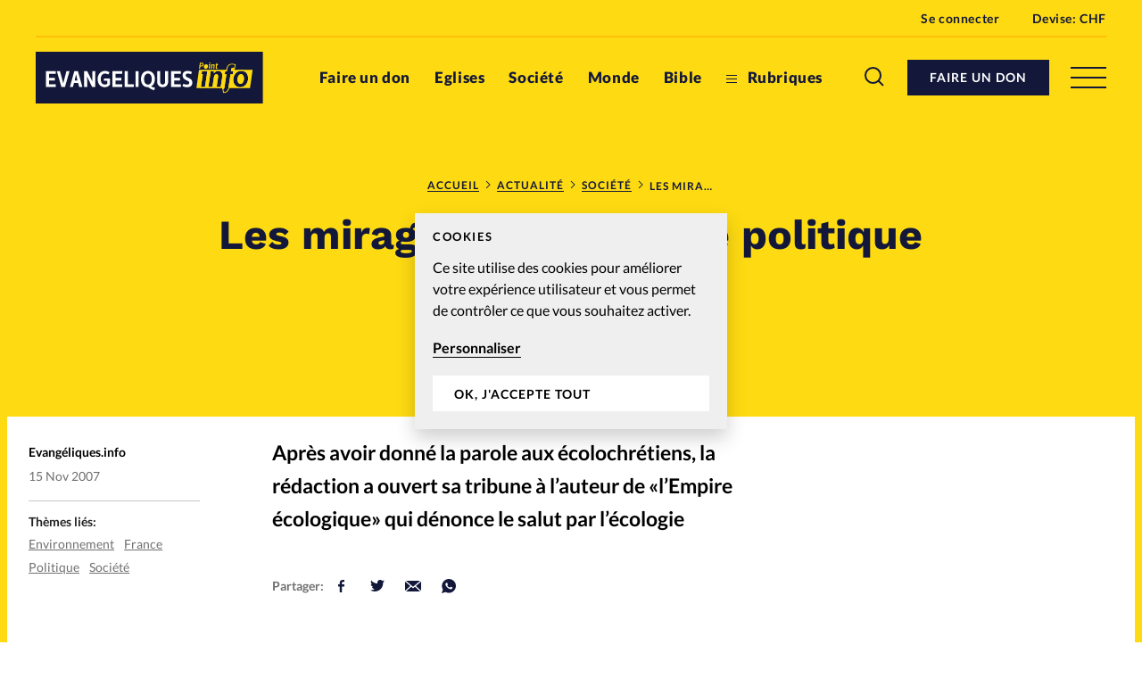

--- FILE ---
content_type: text/html; charset=UTF-8
request_url: https://www.evangeliques.info/2007/11/15/les-mirages-de-lecologie-politique/
body_size: 21444
content:


<!doctype html>
<html class="no-js" lang="fr-FR">
<head>
	<meta charset="" />
	<meta http-equiv="Content-Type" content="text/html; charset=UTF-8" />
	<meta http-equiv="X-UA-Compatible" content="IE=edge">
	<meta name="viewport" content="width=device-width, initial-scale=1">
	<link rel="author" href="/humans.txt" />
	<link rel="pingback" href="" />
	<link rel="profile" href="http://gmpg.org/xfn/11">

	<script type="text/javascript">
		var html = document.getElementsByTagName('html')[0];
		html.className = html.className.replace(/(?:^|\s)no-js(?!\S)/g, 'js');
	</script>

		<meta name='robots' content='index, follow, max-image-preview:large, max-snippet:-1, max-video-preview:-1' />

	<!-- This site is optimized with the Yoast SEO plugin v20.6 - https://yoast.com/wordpress/plugins/seo/ -->
	<title>Les mirages de l’écologie politique - Evangeliques.info</title>
	<meta name="description" content="Après avoir donné la parole aux écolochrétiens, la rédaction a ouvert sa tribune à l’auteur de «l’Empire écologique» qui dénonce le salut par l’écologie" />
	<link rel="canonical" href="https://www.evangeliques.info/2007/11/15/les-mirages-de-lecologie-politique/" />
	<meta property="og:locale" content="fr_FR" />
	<meta property="og:type" content="article" />
	<meta property="og:title" content="Les mirages de l’écologie politique - Evangeliques.info" />
	<meta property="og:description" content="Après avoir donné la parole aux écolochrétiens, la rédaction a ouvert sa tribune à l’auteur de «l’Empire écologique» qui dénonce le salut par l’écologie" />
	<meta property="og:url" content="https://www.evangeliques.info/2007/11/15/les-mirages-de-lecologie-politique/" />
	<meta property="og:site_name" content="Evangeliques.info" />
	<meta property="article:publisher" content="https://www.facebook.com/Evangeliques.info" />
	<meta property="article:published_time" content="2007-11-15T13:52:44+00:00" />
	<meta property="article:modified_time" content="2020-06-15T12:45:50+00:00" />
	<meta name="author" content="Evangéliques.info" />
	<meta name="twitter:card" content="summary_large_image" />
	<meta name="twitter:creator" content="@EvangeliquesI" />
	<meta name="twitter:site" content="@EvangeliquesI" />
	<meta name="twitter:label1" content="Écrit par" />
	<meta name="twitter:data1" content="Evangéliques.info" />
	<meta name="twitter:label2" content="Durée de lecture estimée" />
	<meta name="twitter:data2" content="6 minutes" />
	<script type="application/ld+json" class="yoast-schema-graph">{"@context":"https://schema.org","@graph":[{"@type":"Article","@id":"https://www.evangeliques.info/2007/11/15/les-mirages-de-lecologie-politique/#article","isPartOf":{"@id":"https://www.evangeliques.info/2007/11/15/les-mirages-de-lecologie-politique/"},"author":{"name":"Evangéliques.info","@id":"https://www.evangeliques.info/#/schema/person/982fc32f1924f29d0578f6b37ecd5c35"},"headline":"Les mirages de l’écologie politique","datePublished":"2007-11-15T13:52:44+00:00","dateModified":"2020-06-15T12:45:50+00:00","mainEntityOfPage":{"@id":"https://www.evangeliques.info/2007/11/15/les-mirages-de-lecologie-politique/"},"wordCount":1121,"commentCount":0,"publisher":{"@id":"https://www.evangeliques.info/#organization"},"keywords":["Environnement","France","Politique","Société"],"articleSection":["Société"],"inLanguage":"fr-FR","potentialAction":[{"@type":"CommentAction","name":"Comment","target":["https://www.evangeliques.info/2007/11/15/les-mirages-de-lecologie-politique/#respond"]}]},{"@type":"WebPage","@id":"https://www.evangeliques.info/2007/11/15/les-mirages-de-lecologie-politique/","url":"https://www.evangeliques.info/2007/11/15/les-mirages-de-lecologie-politique/","name":"Les mirages de l’écologie politique - Evangeliques.info","isPartOf":{"@id":"https://www.evangeliques.info/#website"},"datePublished":"2007-11-15T13:52:44+00:00","dateModified":"2020-06-15T12:45:50+00:00","description":"Après avoir donné la parole aux écolochrétiens, la rédaction a ouvert sa tribune à l’auteur de «l’Empire écologique» qui dénonce le salut par l’écologie","breadcrumb":{"@id":"https://www.evangeliques.info/2007/11/15/les-mirages-de-lecologie-politique/#breadcrumb"},"inLanguage":"fr-FR","potentialAction":[{"@type":"ReadAction","target":["https://www.evangeliques.info/2007/11/15/les-mirages-de-lecologie-politique/"]}]},{"@type":"BreadcrumbList","@id":"https://www.evangeliques.info/2007/11/15/les-mirages-de-lecologie-politique/#breadcrumb","itemListElement":[{"@type":"ListItem","position":1,"name":"Accueil","item":"https://www.evangeliques.info/"},{"@type":"ListItem","position":2,"name":"Actualité","item":"https://www.evangeliques.info/actualite/"},{"@type":"ListItem","position":3,"name":"Société","item":"https://www.evangeliques.info/rubrique/societe/"},{"@type":"ListItem","position":4,"name":"Les mirages de l’écologie politique"}]},{"@type":"WebSite","@id":"https://www.evangeliques.info/#website","url":"https://www.evangeliques.info/","name":"Evangeliques.info","description":"L&#039;info en continu : francophone, protestante, factuelle.","publisher":{"@id":"https://www.evangeliques.info/#organization"},"potentialAction":[{"@type":"SearchAction","target":{"@type":"EntryPoint","urlTemplate":"https://www.evangeliques.info/?s={search_term_string}"},"query-input":"required name=search_term_string"}],"inLanguage":"fr-FR"},{"@type":"Organization","@id":"https://www.evangeliques.info/#organization","name":"Evangeliques.info","url":"https://www.evangeliques.info/","logo":{"@type":"ImageObject","inLanguage":"fr-FR","@id":"https://www.evangeliques.info/#/schema/logo/image/","url":"https://www.evangeliques.info/wp-content/uploads/sites/2/2020/06/evi-favicon-192x192-1.png","contentUrl":"https://www.evangeliques.info/wp-content/uploads/sites/2/2020/06/evi-favicon-192x192-1.png","width":192,"height":192,"caption":"Evangeliques.info"},"image":{"@id":"https://www.evangeliques.info/#/schema/logo/image/"},"sameAs":["https://www.facebook.com/Evangeliques.info","https://twitter.com/EvangeliquesI"]},{"@type":"Person","@id":"https://www.evangeliques.info/#/schema/person/982fc32f1924f29d0578f6b37ecd5c35","name":"Evangéliques.info","image":{"@type":"ImageObject","inLanguage":"fr-FR","@id":"https://www.evangeliques.info/#/schema/person/image/","url":"https://secure.gravatar.com/avatar/719a20a66e510fdd902e6ae4a77ef594?s=96&d=mm&r=g","contentUrl":"https://secure.gravatar.com/avatar/719a20a66e510fdd902e6ae4a77ef594?s=96&d=mm&r=g","caption":"Evangéliques.info"},"url":"https://www.evangeliques.info/author/redactionevi/"}]}</script>
	<!-- / Yoast SEO plugin. -->


<link rel='dns-prefetch' href='//p.alliance-presse.com' />
<link rel='dns-prefetch' href='//js.stripe.com' />
<link rel="alternate" type="application/rss+xml" title="Evangeliques.info &raquo; Les mirages de l’écologie politique Flux des commentaires" href="https://www.evangeliques.info/2007/11/15/les-mirages-de-lecologie-politique/feed/" />
<style id='safe-svg-svg-icon-style-inline-css' type='text/css'>
.safe-svg-cover .safe-svg-inside{display:inline-block;max-width:100%}.safe-svg-cover svg{height:100%;max-height:100%;max-width:100%;width:100%}

</style>
<link rel='stylesheet' id='wc-blocks-vendors-style-css' href='https://www.evangeliques.info/wp-content/plugins/woocommerce/packages/woocommerce-blocks/build/wc-blocks-vendors-style.css' type='text/css' media='all' />
<link rel='stylesheet' id='wc-blocks-style-css' href='https://www.evangeliques.info/wp-content/plugins/woocommerce/packages/woocommerce-blocks/build/wc-blocks-style.css' type='text/css' media='all' />
<link rel='stylesheet' id='wc-memberships-blocks-css' href='https://www.evangeliques.info/wp-content/plugins/woocommerce-memberships/assets/css/blocks/wc-memberships-blocks.min.css' type='text/css' media='all' />
<link rel='stylesheet' id='classic-theme-styles-css' href='https://www.evangeliques.info/wp-includes/css/classic-themes.min.css' type='text/css' media='all' />
<style id='global-styles-inline-css' type='text/css'>
body{--wp--preset--color--black: #000000;--wp--preset--color--cyan-bluish-gray: #abb8c3;--wp--preset--color--white: #ffffff;--wp--preset--color--pale-pink: #f78da7;--wp--preset--color--vivid-red: #cf2e2e;--wp--preset--color--luminous-vivid-orange: #ff6900;--wp--preset--color--luminous-vivid-amber: #fcb900;--wp--preset--color--light-green-cyan: #7bdcb5;--wp--preset--color--vivid-green-cyan: #00d084;--wp--preset--color--pale-cyan-blue: #8ed1fc;--wp--preset--color--vivid-cyan-blue: #0693e3;--wp--preset--color--vivid-purple: #9b51e0;--wp--preset--gradient--vivid-cyan-blue-to-vivid-purple: linear-gradient(135deg,rgba(6,147,227,1) 0%,rgb(155,81,224) 100%);--wp--preset--gradient--light-green-cyan-to-vivid-green-cyan: linear-gradient(135deg,rgb(122,220,180) 0%,rgb(0,208,130) 100%);--wp--preset--gradient--luminous-vivid-amber-to-luminous-vivid-orange: linear-gradient(135deg,rgba(252,185,0,1) 0%,rgba(255,105,0,1) 100%);--wp--preset--gradient--luminous-vivid-orange-to-vivid-red: linear-gradient(135deg,rgba(255,105,0,1) 0%,rgb(207,46,46) 100%);--wp--preset--gradient--very-light-gray-to-cyan-bluish-gray: linear-gradient(135deg,rgb(238,238,238) 0%,rgb(169,184,195) 100%);--wp--preset--gradient--cool-to-warm-spectrum: linear-gradient(135deg,rgb(74,234,220) 0%,rgb(151,120,209) 20%,rgb(207,42,186) 40%,rgb(238,44,130) 60%,rgb(251,105,98) 80%,rgb(254,248,76) 100%);--wp--preset--gradient--blush-light-purple: linear-gradient(135deg,rgb(255,206,236) 0%,rgb(152,150,240) 100%);--wp--preset--gradient--blush-bordeaux: linear-gradient(135deg,rgb(254,205,165) 0%,rgb(254,45,45) 50%,rgb(107,0,62) 100%);--wp--preset--gradient--luminous-dusk: linear-gradient(135deg,rgb(255,203,112) 0%,rgb(199,81,192) 50%,rgb(65,88,208) 100%);--wp--preset--gradient--pale-ocean: linear-gradient(135deg,rgb(255,245,203) 0%,rgb(182,227,212) 50%,rgb(51,167,181) 100%);--wp--preset--gradient--electric-grass: linear-gradient(135deg,rgb(202,248,128) 0%,rgb(113,206,126) 100%);--wp--preset--gradient--midnight: linear-gradient(135deg,rgb(2,3,129) 0%,rgb(40,116,252) 100%);--wp--preset--duotone--dark-grayscale: url('#wp-duotone-dark-grayscale');--wp--preset--duotone--grayscale: url('#wp-duotone-grayscale');--wp--preset--duotone--purple-yellow: url('#wp-duotone-purple-yellow');--wp--preset--duotone--blue-red: url('#wp-duotone-blue-red');--wp--preset--duotone--midnight: url('#wp-duotone-midnight');--wp--preset--duotone--magenta-yellow: url('#wp-duotone-magenta-yellow');--wp--preset--duotone--purple-green: url('#wp-duotone-purple-green');--wp--preset--duotone--blue-orange: url('#wp-duotone-blue-orange');--wp--preset--font-size--small: 13px;--wp--preset--font-size--medium: 20px;--wp--preset--font-size--large: 36px;--wp--preset--font-size--x-large: 42px;--wp--preset--spacing--20: 0.44rem;--wp--preset--spacing--30: 0.67rem;--wp--preset--spacing--40: 1rem;--wp--preset--spacing--50: 1.5rem;--wp--preset--spacing--60: 2.25rem;--wp--preset--spacing--70: 3.38rem;--wp--preset--spacing--80: 5.06rem;--wp--preset--shadow--natural: 6px 6px 9px rgba(0, 0, 0, 0.2);--wp--preset--shadow--deep: 12px 12px 50px rgba(0, 0, 0, 0.4);--wp--preset--shadow--sharp: 6px 6px 0px rgba(0, 0, 0, 0.2);--wp--preset--shadow--outlined: 6px 6px 0px -3px rgba(255, 255, 255, 1), 6px 6px rgba(0, 0, 0, 1);--wp--preset--shadow--crisp: 6px 6px 0px rgba(0, 0, 0, 1);}:where(.is-layout-flex){gap: 0.5em;}body .is-layout-flow > .alignleft{float: left;margin-inline-start: 0;margin-inline-end: 2em;}body .is-layout-flow > .alignright{float: right;margin-inline-start: 2em;margin-inline-end: 0;}body .is-layout-flow > .aligncenter{margin-left: auto !important;margin-right: auto !important;}body .is-layout-constrained > .alignleft{float: left;margin-inline-start: 0;margin-inline-end: 2em;}body .is-layout-constrained > .alignright{float: right;margin-inline-start: 2em;margin-inline-end: 0;}body .is-layout-constrained > .aligncenter{margin-left: auto !important;margin-right: auto !important;}body .is-layout-constrained > :where(:not(.alignleft):not(.alignright):not(.alignfull)){max-width: var(--wp--style--global--content-size);margin-left: auto !important;margin-right: auto !important;}body .is-layout-constrained > .alignwide{max-width: var(--wp--style--global--wide-size);}body .is-layout-flex{display: flex;}body .is-layout-flex{flex-wrap: wrap;align-items: center;}body .is-layout-flex > *{margin: 0;}:where(.wp-block-columns.is-layout-flex){gap: 2em;}.has-black-color{color: var(--wp--preset--color--black) !important;}.has-cyan-bluish-gray-color{color: var(--wp--preset--color--cyan-bluish-gray) !important;}.has-white-color{color: var(--wp--preset--color--white) !important;}.has-pale-pink-color{color: var(--wp--preset--color--pale-pink) !important;}.has-vivid-red-color{color: var(--wp--preset--color--vivid-red) !important;}.has-luminous-vivid-orange-color{color: var(--wp--preset--color--luminous-vivid-orange) !important;}.has-luminous-vivid-amber-color{color: var(--wp--preset--color--luminous-vivid-amber) !important;}.has-light-green-cyan-color{color: var(--wp--preset--color--light-green-cyan) !important;}.has-vivid-green-cyan-color{color: var(--wp--preset--color--vivid-green-cyan) !important;}.has-pale-cyan-blue-color{color: var(--wp--preset--color--pale-cyan-blue) !important;}.has-vivid-cyan-blue-color{color: var(--wp--preset--color--vivid-cyan-blue) !important;}.has-vivid-purple-color{color: var(--wp--preset--color--vivid-purple) !important;}.has-black-background-color{background-color: var(--wp--preset--color--black) !important;}.has-cyan-bluish-gray-background-color{background-color: var(--wp--preset--color--cyan-bluish-gray) !important;}.has-white-background-color{background-color: var(--wp--preset--color--white) !important;}.has-pale-pink-background-color{background-color: var(--wp--preset--color--pale-pink) !important;}.has-vivid-red-background-color{background-color: var(--wp--preset--color--vivid-red) !important;}.has-luminous-vivid-orange-background-color{background-color: var(--wp--preset--color--luminous-vivid-orange) !important;}.has-luminous-vivid-amber-background-color{background-color: var(--wp--preset--color--luminous-vivid-amber) !important;}.has-light-green-cyan-background-color{background-color: var(--wp--preset--color--light-green-cyan) !important;}.has-vivid-green-cyan-background-color{background-color: var(--wp--preset--color--vivid-green-cyan) !important;}.has-pale-cyan-blue-background-color{background-color: var(--wp--preset--color--pale-cyan-blue) !important;}.has-vivid-cyan-blue-background-color{background-color: var(--wp--preset--color--vivid-cyan-blue) !important;}.has-vivid-purple-background-color{background-color: var(--wp--preset--color--vivid-purple) !important;}.has-black-border-color{border-color: var(--wp--preset--color--black) !important;}.has-cyan-bluish-gray-border-color{border-color: var(--wp--preset--color--cyan-bluish-gray) !important;}.has-white-border-color{border-color: var(--wp--preset--color--white) !important;}.has-pale-pink-border-color{border-color: var(--wp--preset--color--pale-pink) !important;}.has-vivid-red-border-color{border-color: var(--wp--preset--color--vivid-red) !important;}.has-luminous-vivid-orange-border-color{border-color: var(--wp--preset--color--luminous-vivid-orange) !important;}.has-luminous-vivid-amber-border-color{border-color: var(--wp--preset--color--luminous-vivid-amber) !important;}.has-light-green-cyan-border-color{border-color: var(--wp--preset--color--light-green-cyan) !important;}.has-vivid-green-cyan-border-color{border-color: var(--wp--preset--color--vivid-green-cyan) !important;}.has-pale-cyan-blue-border-color{border-color: var(--wp--preset--color--pale-cyan-blue) !important;}.has-vivid-cyan-blue-border-color{border-color: var(--wp--preset--color--vivid-cyan-blue) !important;}.has-vivid-purple-border-color{border-color: var(--wp--preset--color--vivid-purple) !important;}.has-vivid-cyan-blue-to-vivid-purple-gradient-background{background: var(--wp--preset--gradient--vivid-cyan-blue-to-vivid-purple) !important;}.has-light-green-cyan-to-vivid-green-cyan-gradient-background{background: var(--wp--preset--gradient--light-green-cyan-to-vivid-green-cyan) !important;}.has-luminous-vivid-amber-to-luminous-vivid-orange-gradient-background{background: var(--wp--preset--gradient--luminous-vivid-amber-to-luminous-vivid-orange) !important;}.has-luminous-vivid-orange-to-vivid-red-gradient-background{background: var(--wp--preset--gradient--luminous-vivid-orange-to-vivid-red) !important;}.has-very-light-gray-to-cyan-bluish-gray-gradient-background{background: var(--wp--preset--gradient--very-light-gray-to-cyan-bluish-gray) !important;}.has-cool-to-warm-spectrum-gradient-background{background: var(--wp--preset--gradient--cool-to-warm-spectrum) !important;}.has-blush-light-purple-gradient-background{background: var(--wp--preset--gradient--blush-light-purple) !important;}.has-blush-bordeaux-gradient-background{background: var(--wp--preset--gradient--blush-bordeaux) !important;}.has-luminous-dusk-gradient-background{background: var(--wp--preset--gradient--luminous-dusk) !important;}.has-pale-ocean-gradient-background{background: var(--wp--preset--gradient--pale-ocean) !important;}.has-electric-grass-gradient-background{background: var(--wp--preset--gradient--electric-grass) !important;}.has-midnight-gradient-background{background: var(--wp--preset--gradient--midnight) !important;}.has-small-font-size{font-size: var(--wp--preset--font-size--small) !important;}.has-medium-font-size{font-size: var(--wp--preset--font-size--medium) !important;}.has-large-font-size{font-size: var(--wp--preset--font-size--large) !important;}.has-x-large-font-size{font-size: var(--wp--preset--font-size--x-large) !important;}
.wp-block-navigation a:where(:not(.wp-element-button)){color: inherit;}
:where(.wp-block-columns.is-layout-flex){gap: 2em;}
.wp-block-pullquote{font-size: 1.5em;line-height: 1.6;}
</style>
<style id='woocommerce-inline-inline-css' type='text/css'>
.woocommerce form .form-row .required { visibility: visible; }
</style>
<link rel='stylesheet' id='ppress-frontend-css' href='https://www.evangeliques.info/wp-content/plugins/wp-user-avatar/assets/css/frontend.min.css' type='text/css' media='all' />
<link rel='stylesheet' id='ppress-flatpickr-css' href='https://www.evangeliques.info/wp-content/plugins/wp-user-avatar/assets/flatpickr/flatpickr.min.css' type='text/css' media='all' />
<link rel='stylesheet' id='ppress-select2-css' href='https://www.evangeliques.info/wp-content/plugins/wp-user-avatar/assets/select2/select2.min.css' type='text/css' media='all' />
<link rel='stylesheet' id='give-styles-css' href='https://www.evangeliques.info/wp-content/plugins/give/assets/dist/css/give.css' type='text/css' media='all' />
<link rel='stylesheet' id='give-donation-summary-style-frontend-css' href='https://www.evangeliques.info/wp-content/plugins/give/assets/dist/css/give-donation-summary.css' type='text/css' media='all' />
<link rel='stylesheet' id='give_ffm_frontend_styles-css' href='https://www.evangeliques.info/wp-content/plugins/give-form-field-manager/assets/dist/css/give-ffm-frontend.css' type='text/css' media='all' />
<link rel='stylesheet' id='give_ffm_datepicker_styles-css' href='https://www.evangeliques.info/wp-content/plugins/give-form-field-manager/assets/dist/css/give-ffm-datepicker.css' type='text/css' media='all' />
<link rel='stylesheet' id='give_recurring_css-css' href='https://www.evangeliques.info/wp-content/plugins/give-recurring/assets/css/give-recurring.min.css' type='text/css' media='all' />
<link rel='stylesheet' id='currency-switcher-css' href='https://www.evangeliques.info/wp-content/plugins/woocommerce-multicurrency/src/WOOMC/Currency/Switcher/currency-switcher.css' type='text/css' media='all' />
<link rel='stylesheet' id='supt-styles-css' href='https://www.evangeliques.info/wp-content/themes/alliance-presse/static/bundle.661f3f4d.css' type='text/css' media='all' />
<link rel='preload' as='font' id='supt-preload-font-lato-regular-css' href='https://www.evangeliques.info/wp-content/themes/alliance-presse/static/fonts/lato/lato-regular.woff2' type='font/woff2' media='all' />
<link rel='preload' as='font' id='supt-preload-font-lato-bold-css' href='https://www.evangeliques.info/wp-content/themes/alliance-presse/static/fonts/lato/lato-bold.woff2' type='font/woff2' media='all' />
<link rel='preload' as='font' id='supt-preload-font-lato-black-css' href='https://www.evangeliques.info/wp-content/themes/alliance-presse/static/fonts/lato/lato-black.woff2' type='font/woff2' media='all' />
<link rel='preload' as='font' id='supt-preload-font-worksans-bold-css' href='https://www.evangeliques.info/wp-content/themes/alliance-presse/static/fonts/worksans/worksans-bold.woff2' type='font/woff2' media='all' />
<script type='text/javascript' src='//p.alliance-presse.com/ads/www/delivery/asyncjs.php' id='ad-delivery-script-js'></script>
<script type='text/javascript' src='https://www.evangeliques.info/wp-includes/js/jquery/jquery.min.js' id='jquery-core-js'></script>
<script type='text/javascript' src='https://www.evangeliques.info/wp-includes/js/jquery/jquery-migrate.min.js' id='jquery-migrate-js'></script>
<script type='text/javascript' src='https://www.evangeliques.info/wp-includes/js/jquery/ui/core.min.js' id='jquery-ui-core-js'></script>
<script type='text/javascript' src='https://www.evangeliques.info/wp-includes/js/jquery/ui/datepicker.min.js' id='jquery-ui-datepicker-js'></script>
<script type='text/javascript' id='jquery-ui-datepicker-js-after'>
jQuery(function(jQuery){jQuery.datepicker.setDefaults({"closeText":"Fermer","currentText":"Aujourd\u2019hui","monthNames":["janvier","f\u00e9vrier","mars","avril","mai","juin","juillet","ao\u00fbt","septembre","octobre","novembre","d\u00e9cembre"],"monthNamesShort":["Jan","F\u00e9v","Mar","Avr","Mai","Juin","Juil","Ao\u00fbt","Sep","Oct","Nov","D\u00e9c"],"nextText":"Suivant","prevText":"Pr\u00e9c\u00e9dent","dayNames":["dimanche","lundi","mardi","mercredi","jeudi","vendredi","samedi"],"dayNamesShort":["dim","lun","mar","mer","jeu","ven","sam"],"dayNamesMin":["D","L","M","M","J","V","S"],"dateFormat":"d M yy","firstDay":1,"isRTL":false});});
</script>
<script type='text/javascript' src='https://www.evangeliques.info/wp-includes/js/jquery/ui/mouse.min.js' id='jquery-ui-mouse-js'></script>
<script type='text/javascript' src='https://www.evangeliques.info/wp-includes/js/jquery/ui/slider.min.js' id='jquery-ui-slider-js'></script>
<script type='text/javascript' src='https://www.evangeliques.info/wp-includes/js/clipboard.min.js' id='clipboard-js'></script>
<script type='text/javascript' src='https://www.evangeliques.info/wp-includes/js/plupload/moxie.min.js' id='moxiejs-js'></script>
<script type='text/javascript' src='https://www.evangeliques.info/wp-includes/js/plupload/plupload.min.js' id='plupload-js'></script>
<script type='text/javascript' src='https://www.evangeliques.info/wp-includes/js/underscore.min.js' id='underscore-js'></script>
<script type='text/javascript' src='https://www.evangeliques.info/wp-includes/js/dist/vendor/wp-polyfill-inert.min.js' id='wp-polyfill-inert-js'></script>
<script type='text/javascript' src='https://www.evangeliques.info/wp-includes/js/dist/vendor/regenerator-runtime.min.js' id='regenerator-runtime-js'></script>
<script type='text/javascript' src='https://www.evangeliques.info/wp-includes/js/dist/vendor/wp-polyfill.min.js' id='wp-polyfill-js'></script>
<script type='text/javascript' src='https://www.evangeliques.info/wp-includes/js/dist/dom-ready.min.js' id='wp-dom-ready-js'></script>
<script type='text/javascript' src='https://www.evangeliques.info/wp-includes/js/dist/hooks.min.js' id='wp-hooks-js'></script>
<script type='text/javascript' src='https://www.evangeliques.info/wp-includes/js/dist/i18n.min.js' id='wp-i18n-js'></script>
<script type='text/javascript' id='wp-i18n-js-after'>
wp.i18n.setLocaleData( { 'text direction\u0004ltr': [ 'ltr' ] } );
</script>
<script type='text/javascript' id='wp-a11y-js-translations'>
( function( domain, translations ) {
	var localeData = translations.locale_data[ domain ] || translations.locale_data.messages;
	localeData[""].domain = domain;
	wp.i18n.setLocaleData( localeData, domain );
} )( "default", {"translation-revision-date":"2025-10-01 05:33:45+0000","generator":"GlotPress\/4.0.1","domain":"messages","locale_data":{"messages":{"":{"domain":"messages","plural-forms":"nplurals=2; plural=n > 1;","lang":"fr"},"Notifications":["Notifications"]}},"comment":{"reference":"wp-includes\/js\/dist\/a11y.js"}} );
</script>
<script type='text/javascript' src='https://www.evangeliques.info/wp-includes/js/dist/a11y.min.js' id='wp-a11y-js'></script>
<script type='text/javascript' id='plupload-handlers-js-extra'>
/* <![CDATA[ */
var pluploadL10n = {"queue_limit_exceeded":"Vous avez tent\u00e9 de t\u00e9l\u00e9verser trop de fichiers \u00e0 la fois.","file_exceeds_size_limit":"%s d\u00e9passe la limite de t\u00e9l\u00e9versement de ce site.","zero_byte_file":"Le fichier est vide. Veuillez en essayer un autre.","invalid_filetype":"D\u00e9sol\u00e9, vous n\u2019avez pas l\u2019autorisation de t\u00e9l\u00e9verser ce type de fichier.","not_an_image":"Ce fichier n\u2019est pas une image. Veuillez en t\u00e9l\u00e9verser un autre.","image_memory_exceeded":"M\u00e9moire d\u00e9pass\u00e9e. Veuillez r\u00e9essayer avec un fichier plus petit.","image_dimensions_exceeded":"Ce fichier est plus grand que la taille maximale. Veuillez en t\u00e9l\u00e9verser un autre.","default_error":"Une erreur est survenue lors du t\u00e9l\u00e9versement. Veuillez r\u00e9essayer plus tard.","missing_upload_url":"Il y a une erreur de configuration. Veuillez contacter l\u2019administrateur ou l\u2019administratrice de votre serveur.","upload_limit_exceeded":"Vous ne pouvez t\u00e9l\u00e9verser qu\u2019un fichier.","http_error":"Le serveur a renvoy\u00e9 une r\u00e9ponse inattendue. Cependant, le fichier a peut-\u00eatre \u00e9t\u00e9 bien t\u00e9l\u00e9vers\u00e9. Veuillez v\u00e9rifier dans la m\u00e9diath\u00e8que ou actualiser la page.","http_error_image":"Le serveur ne peut pas traiter l\u2019image. Cela peut se produire si le serveur est occup\u00e9 ou ne dispose pas de suffisamment de ressources pour terminer la t\u00e2che. T\u00e9l\u00e9verser une image plus petite peut aider. La taille maximale sugg\u00e9r\u00e9e est de 2560 pixels.","upload_failed":"Le t\u00e9l\u00e9versement a \u00e9chou\u00e9.","big_upload_failed":"Veuillez essayer de t\u00e9l\u00e9verser ce fichier \u00e0 l\u2019aide de l\u2019%1$soutil de t\u00e9l\u00e9versement%2$s.","big_upload_queued":"%s d\u00e9passe la limite de t\u00e9l\u00e9versement pour l\u2019outil de t\u00e9l\u00e9versement multiple utilis\u00e9 avec votre navigateur.","io_error":"Erreur I\/O (entr\u00e9es-sorties).","security_error":"Erreur de s\u00e9curit\u00e9.","file_cancelled":"Fichier annul\u00e9.","upload_stopped":"T\u00e9l\u00e9versement stopp\u00e9.","dismiss":"Ignorer","crunching":"En cours de traitement\u2026","deleted":"d\u00e9plac\u00e9 dans la corbeille.","error_uploading":"\u00ab\u00a0%s\u00a0\u00bb n\u2019a pas pu \u00eatre t\u00e9l\u00e9vers\u00e9.","unsupported_image":"Cette image ne peut pas \u00eatre affich\u00e9e dans un navigateur. Pour un meilleur r\u00e9sultat, convertissez-la en JPEG avant de la t\u00e9l\u00e9verser.","noneditable_image":"Cette image ne peut pas \u00eatre trait\u00e9e par le serveur web. Convertissez-la en JPEG ou PNG avant de la t\u00e9l\u00e9verser.","file_url_copied":"L\u2019URL du fichier a \u00e9t\u00e9 copi\u00e9e dans votre presse-papier"};
/* ]]> */
</script>
<script type='text/javascript' src='https://www.evangeliques.info/wp-includes/js/plupload/handlers.min.js' id='plupload-handlers-js'></script>
<script type='text/javascript' id='give_ffm_frontend-js-extra'>
/* <![CDATA[ */
var give_ffm_frontend = {"ajaxurl":"https:\/\/www.evangeliques.info\/wp-admin\/admin-ajax.php","error_message":"Please complete all required fields","submit_button_text":"Donate Now","nonce":"1c7f9baf01","confirmMsg":"Are you sure?","i18n":{"timepicker":{"choose_time":"Choose Time","time":"Time","hour":"Hour","minute":"Minute","second":"Second","done":"Done","now":"Now"},"repeater":{"max_rows":"You have added the maximum number of fields allowed."}},"plupload":{"url":"https:\/\/www.evangeliques.info\/wp-admin\/admin-ajax.php?nonce=046415d7be","flash_swf_url":"https:\/\/www.evangeliques.info\/wp-includes\/js\/plupload\/plupload.flash.swf","filters":[{"title":"Allowed Files","extensions":"*"}],"multipart":true,"urlstream_upload":true}};
/* ]]> */
</script>
<script type='text/javascript' src='https://www.evangeliques.info/wp-content/plugins/give-form-field-manager/assets/dist/js/give-ffm-frontend.js' id='give_ffm_frontend-js'></script>
<script type='text/javascript' id='swp-js-js-extra'>
/* <![CDATA[ */
var swp_data = {"replacements":{"woocommerce-subscriptions|You have no active subscriptions.||":"Vous n'avez pas d'abonnement en cours.","woocommerce-subscriptions|Browse products||":"Afficher les produits","supt|Alliance Presse - Connexion|Register form|":"Connexion \u00e0 votre compte Alliance Presse sur Evang\u00e9liques.info","supt|Pour vous connecter \u00e0 votre compte Alliance Presse, saisissez votre e-mail et votre mot de passe. Un seul compte vous permet d\u2019acc\u00e8der \u00e0 tous nos sites.|Register form|":"Votre compte client vous permet d'acc\u00e9der \u00e0\u00a0tous <a href=\"https:\/\/www.alliance-presse.info\/ target=_blank \">nos sites Alliance Presse<\/a>. Si vous avez d\u00e9j\u00e0\u00a0un compte\u00a0Alliance Presse, saisissez votre e-mail et votre mot de passe.","woocommerce|Thanks for creating an account on %1$s. Your username is %2$s. You can access your account area to view orders, change your password, and more at: %3$s||":"Merci d\u2019avoir cr\u00e9\u00e9 un compte sur %1$s. Votre identifiant est %2$s. Vous pouvez acc\u00e9der \u00e0 l\u2019espace membre de votre compte pour visualiser vos commandes, changer votre mot de passe ou vos coordonn\u00e9es : %3$s","woocommerce|As a reminder, here are your order details:||":"Pour rappel, voici les d\u00e9tails de votre achat :","woocommerce|Your order on %s has been refunded. There are more details below for your reference:||":"Votre commande sur %s a \u00e9t\u00e9 rembours\u00e9e. Vous trouverez le d\u00e9tail ci-dessous :","woocommerce|Thanks for your order. It\u2019s on-hold until we confirm that payment has been received. In the meantime, here\u2019s a reminder of what you ordered:||":"Merci pour votre commande. Elle est en attente jusqu'\u00e0 ce que nous confirmions que le paiement ait bien \u00e9t\u00e9 re\u00e7u. Voici le r\u00e9sum\u00e9 de votre achat :","supt|Alliance Presse - S\u2019enregistrer|Register form|":"Cr\u00e9er un compte Alliance Presse sur Evang\u00e9liques.info","supt|Pour vous enregistrer \u00e0 Alliance Presse, saisissez vos coordonn\u00e9es. Un seul compte vous permet d\u2019acc\u00e9der \u00e0 tous nos sites.|Register form|":"En cr\u00e9ant un compte client vous pourrez acc\u00e9der \u00e0 tous <a href=\"https:\/\/www.alliance-presse.info\/ target=_blank \">nos sites Alliance Presse<\/a>. Si vous avez d\u00e9j\u00e0 un compte Alliance Presse, <a href=\"\/mon-compte\">connectez-vous<\/a>.","woocommerce|Country \/ Region||":"Pays \/ R\u00e9gion","woocommerce|Your personal data will be used to process your order, support your experience throughout this website, and for other purposes described in our %s.||":"Vos donn\u00e9es personnelles seront utilis\u00e9es pour traiter votre commande, soutenir votre exp\u00e9rience sur ce site et \u00e0 d'autres fins d\u00e9crites dans %s.","woocommerce|includes||":"comprend","woocommerce|Sous-total:||":"Sous-total :\n","woocommerce|Thank you. Your order has been received.||":"Merci pour votre commande !"},"lang":"fr_FR","discovery":"","available":[],"discovery_endpoint":"","discovery_nonce":"","domains":["woocommerce-subscriptions","supt","woocommerce"]};
/* ]]> */
</script>
<script type='text/javascript' src='https://www.evangeliques.info/wp-content/plugins/say-what-pro/assets/build/frontend.js' id='swp-js-js'></script>
<script type='text/javascript' src='https://www.evangeliques.info/wp-content/plugins/wp-user-avatar/assets/flatpickr/flatpickr.min.js' id='ppress-flatpickr-js'></script>
<script type='text/javascript' src='https://www.evangeliques.info/wp-content/plugins/wp-user-avatar/assets/select2/select2.min.js' id='ppress-select2-js'></script>
<script type='text/javascript' id='give-stripe-js-js-extra'>
/* <![CDATA[ */
var give_stripe_vars = {"zero_based_currency":"","zero_based_currencies_list":["JPY","KRW","CLP","ISK","BIF","DJF","GNF","KHR","KPW","LAK","LKR","MGA","MZN","VUV"],"sitename":"","checkoutBtnTitle":"Donner","publishable_key":"pk_live_51GMajwK2XsQaXHzow2PCV76apdRNwmdZ2peiV1lFeBWNnZcWBbKjQlCJm7kYmGB1tFG6YWS1jLNBGbpFQ0RsKSQJ00UORNa9LJ","checkout_image":"","checkout_address":"","checkout_processing_text":"Don en cours de traitement...","give_version":"2.26.0","cc_fields_format":"multi","card_number_placeholder_text":"Num\u00e9ro de la carte","card_cvc_placeholder_text":"CVC","donate_button_text":"Donnez maintenant","element_font_styles":{"cssSrc":false},"element_base_styles":{"color":"#32325D","fontWeight":500,"fontSize":"16px","fontSmoothing":"antialiased","::placeholder":{"color":"#222222"},":-webkit-autofill":{"color":"#e39f48"}},"element_complete_styles":{},"element_empty_styles":{},"element_invalid_styles":{},"float_labels":"","base_country":"CH","preferred_locale":"fr","stripe_card_update":"","stripe_becs_update":""};
/* ]]> */
</script>
<script type='text/javascript' src='https://js.stripe.com/v3/' id='give-stripe-js-js'></script>
<script type='text/javascript' src='https://www.evangeliques.info/wp-content/plugins/give/assets/dist/js/give-stripe.js' id='give-stripe-onpage-js-js'></script>
<script type='text/javascript' src='https://www.evangeliques.info/wp-content/plugins/give/assets/dist/js/give-stripe-sepa.js' id='give-stripe-sepa-js'></script>
<script type='text/javascript' id='give-js-extra'>
/* <![CDATA[ */
var give_global_vars = {"ajaxurl":"https:\/\/www.evangeliques.info\/wp-admin\/admin-ajax.php","checkout_nonce":"ec3f68adef","currency":"CHF","currency_sign":" CHF","currency_pos":"after","thousands_separator":" ","decimal_separator":".","no_gateway":"Veuillez s\u00e9lectionner votre mode de paiement.","bad_minimum":"Le montant du don minimum pour ce formulaire est de","bad_maximum":"Le montant maximum du don personnalis\u00e9 pour ce formulaire est","general_loading":"Chargement\u2026","purchase_loading":"Veuillez patienter\u2026","textForOverlayScreen":"<h3>En cours...<\/h3><p>This will only take a second!<\/p>","number_decimals":"2","is_test_mode":"","give_version":"2.26.0","magnific_options":{"main_class":"give-modal","close_on_bg_click":false},"form_translation":{"payment-mode":"Veuillez s\u00e9lectionner un moyen de paiement.","give_first":"Veuillez saisir votre pr\u00e9nom.","give_last":"Veuillez saisir votre nom.","give_email":"Veuillez saisir une adresse de messagerie valide.","give_user_login":"Identifiant ou adresse de messagerie non valide.","give_user_pass":"Saisir un mot de passe.","give_user_pass_confirm":"Confirmer le mot de passe.","give_agree_to_terms":"Vous devez \u00eatre d\u2019accord avec les termes et conditions."},"confirm_email_sent_message":"Veuillez v\u00e9rifier votre e-mail et cliquer sur le lien pour acc\u00e9der \u00e0 votre historique complet de dons.","ajax_vars":{"ajaxurl":"https:\/\/www.evangeliques.info\/wp-admin\/admin-ajax.php","ajaxNonce":"f8bb4676a9","loading":"En cours de chargement","select_option":"Veuillez s\u00e9lectionner une option","default_gateway":"stripe","permalinks":"1","number_decimals":2},"cookie_hash":"35e34a0806187e2f0206d0e2eec48f9b","session_nonce_cookie_name":"wp-give_session_reset_nonce_35e34a0806187e2f0206d0e2eec48f9b","session_cookie_name":"wp-give_session_35e34a0806187e2f0206d0e2eec48f9b","delete_session_nonce_cookie":"0"};
var giveApiSettings = {"root":"https:\/\/www.evangeliques.info\/wp-json\/give-api\/v2\/","rest_base":"give-api\/v2"};
/* ]]> */
</script>
<script type='text/javascript' id='give-js-translations'>
( function( domain, translations ) {
	var localeData = translations.locale_data[ domain ] || translations.locale_data.messages;
	localeData[""].domain = domain;
	wp.i18n.setLocaleData( localeData, domain );
} )( "give", {"translation-revision-date":"2023-04-06 21:03:13+0000","generator":"GlotPress\/4.0.0-alpha.4","domain":"messages","locale_data":{"messages":{"":{"domain":"messages","plural-forms":"nplurals=2; plural=n > 1;","lang":"fr"},"Dismiss this notice.":["Supprimer ce message."]}},"comment":{"reference":"assets\/dist\/js\/give.js"}} );
</script>
<script type='text/javascript' src='https://www.evangeliques.info/wp-content/plugins/give/assets/dist/js/give.js' id='give-js'></script>
<script type='text/javascript' id='give_recurring_script-js-extra'>
/* <![CDATA[ */
var Give_Recurring_Vars = {"email_access":"1","pretty_intervals":{"1":"Tous les","2":"Tous les deux","3":"Tous les trois","4":"Tous les quatre","5":"Tous les cinq","6":"Tous les six"},"pretty_periods":{"day":"Quotidien","week":"Hebdomadaire","month":"Mensuel","quarter":"Trimestriel","half-year":"Semi-Annually","year":"Annuel"},"messages":{"daily_forbidden":"The selected payment method does not support daily recurring giving. Please select another payment method or supported giving frequency.","confirm_cancel":"\u00cates-vous s\u00fbr de vouloir arr\u00eater ce don r\u00e9gulier ?"},"multi_level_message_pre_text":"Vous avez choisi de donner"};
/* ]]> */
</script>
<script type='text/javascript' src='https://www.evangeliques.info/wp-content/plugins/give-recurring/assets/js/give-recurring.min.js' id='give_recurring_script-js'></script>
<link rel="https://api.w.org/" href="https://www.evangeliques.info/wp-json/" /><link rel="alternate" type="application/json" href="https://www.evangeliques.info/wp-json/wp/v2/posts/1523" /><link rel="EditURI" type="application/rsd+xml" title="RSD" href="https://www.evangeliques.info/xmlrpc.php?rsd" />
<link rel="wlwmanifest" type="application/wlwmanifest+xml" href="https://www.evangeliques.info/wp-includes/wlwmanifest.xml" />
<meta name="generator" content="WordPress 6.2.8" />
<meta name="generator" content="WooCommerce 7.6.0" />
<link rel='shortlink' href='https://www.evangeliques.info/?p=1523' />
<meta name="generator" content="Give v2.26.0" />
	<noscript><style>.woocommerce-product-gallery{ opacity: 1 !important; }</style></noscript>
	<link rel="icon" href="https://www.evangeliques.info/wp-content/uploads/sites/2/2020/06/evi-favicon-192x192-1-100x100.png" sizes="32x32" />
<link rel="icon" href="https://www.evangeliques.info/wp-content/uploads/sites/2/2020/06/evi-favicon-192x192-1.png" sizes="192x192" />
<link rel="apple-touch-icon" href="https://www.evangeliques.info/wp-content/uploads/sites/2/2020/06/evi-favicon-192x192-1.png" />
<meta name="msapplication-TileImage" content="https://www.evangeliques.info/wp-content/uploads/sites/2/2020/06/evi-favicon-192x192-1.png" />

</head>

<body class="give-recurring woocommerce-no-js woocommerce-multicurrency-CHF has-terciary-menu has-currency-selector page page-single page-single-post theme-evi">
	<a class="page__skip-link screen-reader-text" href="#content">Skip to content</a>

		<div class="site-navigation site-navigation--second-level"  data-site-navigation>
	<div class="site-navigation__nav-bar">
				<div class="site-navigation__brand">
			<a href="https://www.evangeliques.info/">
				<img  src="https://www.evangeliques.info/wp-content/uploads/sites/2/2020/05/evang-info-bg.svg" alt="Logo Evangéliques.info">
			</a>
		</div>

						<nav class="site-navigation__nav" role="navigation">
			<div>
					<a
						href="https://www.alliance-presse.info/donations/soutenez-evangeliques-info/"
						class=" menu-item menu-item-type-custom menu-item-object-custom menu-item-184817"
						 target="_blank"												rel="noreferrer noopener"
											>
						Faire un don
					</a>
				</div><div>
					<a
						href="https://www.evangeliques.info/rubrique/eglises/"
						class=" menu-item menu-item-type-taxonomy menu-item-object-category menu-item-100383"
																	>
						Eglises
					</a>
				</div><div>
					<a
						href="https://www.evangeliques.info/rubrique/societe/"
						class=" menu-item menu-item-type-taxonomy menu-item-object-category current-post-ancestor current-menu-parent current-post-parent menu-item-100384"
																	>
						Société
					</a>
				</div><div>
					<a
						href="https://www.evangeliques.info/rubrique/monde/"
						class=" menu-item menu-item-type-taxonomy menu-item-object-category menu-item-100385"
																	>
						Monde
					</a>
				</div><div>
					<a
						href="https://www.evangeliques.info/rubrique/bible/"
						class=" menu-item menu-item-type-taxonomy menu-item-object-category menu-item-100386"
																	>
						Bible
					</a>
				</div><div>
					<a
						href="https://www.evangeliques.info/actualite/"
						class=" menu-item menu-item-type-custom menu-item-object-custom menu-item-151539"
																	>
						Toute l'actualité
					</a>
				</div><div>
					<a href="#" data-site-navigation-toggle>
						<svg xmlns="http://www.w3.org/2000/svg" viewBox="0 0 12 9">
							<path fill-rule="evenodd" d="M12 8v1H0V8h12zm0-4v1H0V4h12zm0-4v1H0V0h12z"/>
						</svg>
						Rubriques
					</a>
				</div>		</nav>
		
						<button class="site-navigation__toggle" data-site-navigation-toggle aria-label="Menu" aria-expanded="false" aria-controls="menu">
			<div class="site-navigation__toggle-icon" aria-hidden="true">
				<div class="site-navigation__toggle-bar"></div>
			</div>
		</button>
		
						<div class="site-navigation__tertiary-wrapper">
												<a href="https://www.evangeliques.info/mon-compte/" >Se connecter</a>
																<button data-currency-selector="toggle" data-a11y-dialog-show="modal-currency_edition">Devise:&nbsp;<span>CHF</span></button>
									</div>
		
		<nav class="site-navigation__actions">
			<a href="https://www.evangeliques.info/recherche/" aria-label="Recherche">
				<svg role="img">
					
					<use href="#magnifier" />
				</svg>
			</a>

						


<div class="wp-block-button " >
	<a
		class="wp-block-button__link "
		
		href="https://www.alliance-presse.info/donations/soutenez-evangeliques-info/"			>
		Faire un don
			</a>
</div>
					</nav>
	</div>
	<div id="menu" class="site-navigation__menu">

						<div class="site-navigation__secondary-wrapper">
							<div class="site-navigation__secondary-wrapper-title">
					<span>Rubriques</span>
				</div>
						<nav role="navigation">
								<div>
					<a
						tabindex="-1"
						href="https://www.evangeliques.info/actualite/"
						class=" menu-item menu-item-type-post_type menu-item-object-page current_page_parent menu-item-119992"
																	>
						Toute l'actualité
					</a>
				</div>
								<div>
					<a
						tabindex="-1"
						href="https://www.evangeliques.info/rubrique/bible/"
						class="menu-item menu-item-type-custom "
																	>
						Bible
					</a>
				</div>
								<div>
					<a
						tabindex="-1"
						href="https://www.evangeliques.info/rubrique/culture/"
						class="menu-item menu-item-type-custom "
																	>
						Culture
					</a>
				</div>
								<div>
					<a
						tabindex="-1"
						href="https://www.evangeliques.info/rubrique/economie/"
						class="menu-item menu-item-type-custom "
																	>
						Economie
					</a>
				</div>
								<div>
					<a
						tabindex="-1"
						href="https://www.evangeliques.info/rubrique/eglises/"
						class="menu-item menu-item-type-custom "
																	>
						Eglises
					</a>
				</div>
								<div>
					<a
						tabindex="-1"
						href="https://www.evangeliques.info/rubrique/histoire/"
						class="menu-item menu-item-type-custom "
																	>
						Histoire
					</a>
				</div>
								<div>
					<a
						tabindex="-1"
						href="https://www.evangeliques.info/rubrique/laicite/"
						class="menu-item menu-item-type-custom "
																	>
						Laicité
					</a>
				</div>
								<div>
					<a
						tabindex="-1"
						href="https://www.evangeliques.info/rubrique/liberte-religieuse/"
						class="menu-item menu-item-type-custom "
																	>
						Liberté religieuse
					</a>
				</div>
								<div>
					<a
						tabindex="-1"
						href="https://www.evangeliques.info/rubrique/mission/"
						class="menu-item menu-item-type-custom "
																	>
						Mission
					</a>
				</div>
								<div>
					<a
						tabindex="-1"
						href="https://www.evangeliques.info/rubrique/monde/"
						class="menu-item menu-item-type-custom "
																	>
						Monde
					</a>
				</div>
								<div>
					<a
						tabindex="-1"
						href="https://www.evangeliques.info/rubrique/people/"
						class="menu-item menu-item-type-custom "
																	>
						People
					</a>
				</div>
								<div>
					<a
						tabindex="-1"
						href="https://www.evangeliques.info/rubrique/politique/"
						class="menu-item menu-item-type-custom "
																	>
						Politique
					</a>
				</div>
								<div>
					<a
						tabindex="-1"
						href="https://www.evangeliques.info/rubrique/religions/"
						class="menu-item menu-item-type-custom "
																	>
						Religions
					</a>
				</div>
								<div>
					<a
						tabindex="-1"
						href="https://www.evangeliques.info/rubrique/societe/"
						class="menu-item menu-item-type-custom "
																	>
						Société
					</a>
				</div>
							</nav>
		</div>
		
				<div class="site-navigation__primary-wrapper">
			<nav role="navigation">
													<div>
						<a
						 	tabindex="-1"
							href="https://www.evangeliques.info/?page_id=100160"
							class=" menu-item menu-item-type-post_type menu-item-object-page menu-item-120008"
																				>
							Accueil
						</a>
					</div>
									<div>
						<a
						 	tabindex="-1"
							href="https://www.alliance-presse.info/donations/soutenez-evangeliques-info/"
							class=" menu-item menu-item-type-custom menu-item-object-custom menu-item-184816"
							 target="_blank"														rel="noreferrer noopener"
													>
							Faire un don
						</a>
					</div>
									<div>
						<a
						 	tabindex="-1"
							href="https://www.evangeliques.info/le-site-evangeliques-info/"
							class=" menu-item menu-item-type-post_type menu-item-object-page menu-item-120009"
																				>
							À propos
						</a>
					</div>
									<div>
						<a
						 	tabindex="-1"
							href="https://www.evangeliques.info/presentation-de-la-redaction/"
							class=" menu-item menu-item-type-post_type menu-item-object-page menu-item-104427"
																				>
							La rédaction
						</a>
					</div>
									<div>
						<a
						 	tabindex="-1"
							href="https://www.evangeliques.info/mon-compte/"
							class=" menu-item menu-item-type-post_type menu-item-object-page menu-item-100894"
																				>
							Mon compte
						</a>
					</div>
									<div>
						<a
						 	tabindex="-1"
							href="https://www.evangeliques.info/changement-d-adresse/"
							class=" menu-item menu-item-type-custom menu-item-object-custom menu-item-153942"
																				>
							Changement d'adresse
						</a>
					</div>
									<div>
						<a
						 	tabindex="-1"
							href="https://www.evangeliques.info/contact/"
							class=" menu-item menu-item-type-post_type menu-item-object-page menu-item-101918"
																				>
							Nous contacter
						</a>
					</div>
				
								<div class="site-navigation__social-wrapper">
									<a tabindex="-1" class="icon" href="https://twitter.com/EvangeliquesI" target="_blank" rel="noreferrer noopener" aria-label="Twitter">
						<svg role="img">
							
							<use href="#twitter" />
						</svg>
					</a>
									<a tabindex="-1" class="icon" href="https://www.facebook.com/Evangeliques.info/" target="_blank" rel="noreferrer noopener" aria-label="Facebook">
						<svg role="img">
							
							<use href="#facebook" />
						</svg>
					</a>
								</div>
			</nav>
		</div>

				<div class="site-navigation__editor-info">
			<svg class="footer__mid-logo-svg" role="img">
				<use href="#logo-ape-white" />
			</svg>
			<a tabindex="-1" href="http://www.alliance-presse.info">Éditeur: alliance-presse.info</a>
		</div>

	</div>
</div>
	<div id="modal-currency_edition" class="modal "  data-modal style="display:none;">
	<div class="modal__overlay is-hidden" data-a11y-dialog-hide tabindex="-1"></div>
	<dialog  aria-labelledby="dialogTitle"  class="modal__dialog">
		<button aria-label="Fermer cette boîte de dialogue" class="modal__dialog-close" data-a11y-dialog-hide>
			<svg role="img">
			  <use href="#close"/>
			</svg>
		</button>
		<div class="modal__inner">
						<div class="modal__dialog-header">
								<div id="dialogTitle" class="modal__dialog-header-title">Bienvenue sur <br>Evangeliques.info!</div>
							</div>
						<div class="modal__dialog-content">
				<div class="modal__dialog-content__inner">
					<form class="modal__form">
													<div class="modal-category" >
								<div class="modal-category__title">Devise</div>
								<div class="modal-category__instruction-title">Veuillez choisir votre devise:</div>
																	<div class="modal-category__instruction-description">Défini automatiquement en fonction de votre adresse de facturation.</div>
																<div class="modal-category__options" data-currency-selector="options">
									

		
<fieldset class="input-option input-option--radio" data-input-field="radio"  data-required >
		<ul class="input-option__list">
						
		<li class="input-option__item">
			<input
				class="input-option__item-field"
				type="radio"
				id="woocommerce_multicurrency_forced_currency--CHF"
				name="woocommerce_multicurrency_forced_currency"
				value="CHF"
				 checked				 required				data-currency="CHF"
			>
			<label for="woocommerce_multicurrency_forced_currency--CHF" class="input-option__item-label">Suisse (CHF)</label>
		</li>
						
		<li class="input-option__item">
			<input
				class="input-option__item-field"
				type="radio"
				id="woocommerce_multicurrency_forced_currency--EUR"
				name="woocommerce_multicurrency_forced_currency"
				value="EUR"
								 required				data-currency="EUR"
			>
			<label for="woocommerce_multicurrency_forced_currency--EUR" class="input-option__item-label">Europe & DOM-TOM (€)</label>
		</li>
						
		<li class="input-option__item">
			<input
				class="input-option__item-field"
				type="radio"
				id="woocommerce_multicurrency_forced_currency--world"
				name="woocommerce_multicurrency_forced_currency"
				value="world"
								 required				data-currency="CHF"
			>
			<label for="woocommerce_multicurrency_forced_currency--world" class="input-option__item-label">Reste du Monde (CHF)</label>
		</li>
			</ul>
</fieldset>
								</div>
							</div>
												<div class="modal__dialog-footer">
							<div class="modal__dialog-footer-text">En cliquant sur valider vous acceptez <br/><a href="https://www.evangeliques.info/gestion-des-donnees-personnelles/" target="_blank">les conditions générales de confidentialité</a></div>
							<div class="modal__dialog-footer-button">
								


<div class="wp-block-button form__submit button--primary button--modal-mobile" >
	<button
		class="wp-block-button__link "
		type="submit"
					>
		Valider
			</button>
</div>
							</div>
						</div>
					</form>
				</div>
			</div>
		</div>
	</dialog>
</div>
	
	
	<main id="content" class="content page__main">
			<article class="post-type-post" id="post-1523">

		<header class="header header--article" >
	<div class="header__headband">
		<div class="header__headband-inner">
						<div class="header__breadcrumbs">			<nav class="breadcrumbs breadcrumbs--article" data-breadcrumbs>
	<div class="breadcrumbs__inner"><span><span><a href="https://www.evangeliques.info/">Accueil</a></span> <svg class="breadcrumbs__separator" role="img"><use href="#chevron-right" /></svg> <span><a href="https://www.evangeliques.info/actualite/">Actualité</a></span> <svg class="breadcrumbs__separator" role="img"><use href="#chevron-right" /></svg> <span><a href="https://www.evangeliques.info/rubrique/societe/">Société</a></span> <svg class="breadcrumbs__separator" role="img"><use href="#chevron-right" /></svg> <span class="breadcrumb_last" aria-current="page">Les mirages de l’écologie politique</span></span></div>
</nav>
			</div>
			<h1 class="header__title">Les mirages de l’écologie politique</h1>
		</div>
	</div>
	</header>

		<section class="page-single__wrapper">

			<summary class="page-single__summary">Après avoir donné la parole aux écolochrétiens, la rédaction a ouvert sa tribune à l’auteur de «l’Empire écologique» qui dénonce le salut par l’écologie</summary>

			<div class="meta-author " >
		<a class="meta-author__link" href="https://www.evangeliques.info/author/redactionevi/">
				<span class="meta-author__name" >Evangéliques.info</a>
		</a>
		<time datetime="2007-11-15T00:00:00+01:00" class="meta-author__date">15 Nov 2007</span>
</div>
			<div class="social-sharing " >
	<div class="social-sharing__icons">
		<span class="social-sharing__text">Partager:</span>
					<a class="social-sharing__icons-item" href="https://www.facebook.com/sharer/sharer.php?u=https://www.evangeliques.info/2007/11/15/les-mirages-de-lecologie-politique/" target="_blank" aria-label="Partager sur facebook" rel="noopener noreferrer">
				<svg role="img">
			    <use href="#facebook" />
				</svg>
			</a>
					<a class="social-sharing__icons-item" href="https://twitter.com/intent/tweet/?url=https://www.evangeliques.info/2007/11/15/les-mirages-de-lecologie-politique/&text=Les mirages de l’écologie politique&via=@alliancepresse" target="_blank" aria-label="Partager sur twitter" rel="noopener noreferrer">
				<svg role="img">
			    <use href="#twitter" />
				</svg>
			</a>
					<a class="social-sharing__icons-item" href="mailto:?subject=Evangeliques.info : Les mirages de l’écologie politique&body=Les mirages de l’écologie politique%0A%0AAprès avoir donné la parole aux écolochrétiens, la rédaction a ouvert sa tribune à l’auteur de «l’Empire écologique» qui dénonce le salut par l’écologie%0A%0Ahttps://www.evangeliques.info/2007/11/15/les-mirages-de-lecologie-politique/" target="_blank" aria-label="Partager sur email" rel="noopener noreferrer">
				<svg role="img">
			    <use href="#email" />
				</svg>
			</a>
					<a class="social-sharing__icons-item" href="https://wa.me/?text=https://www.evangeliques.info/2007/11/15/les-mirages-de-lecologie-politique/" target="_blank" aria-label="Partager sur whatsapp" rel="noopener noreferrer">
				<svg role="img">
			    <use href="#whatsapp" />
				</svg>
			</a>
			</div>
	</div>

			<div class="page-single__body">
				<p>Le réchauffement global, causé par l’homme, fait maintenant partie des vérités révélées qu’il est politiquement incorrect et socialement suicidaire de contester. Lors de son allocution du 11 mars 2007, sorte de testament politique, Jacques Chirac a conclu en appelant à une  «Révolution écologique» et «dans nos esprits». Le 25 octobre à l’Élysée, son successeur Nicolas Sarkozy lui enjoignait le pas en appelant les Nations Unies à fonder un «nouvel ordre mondial», un «New Deal écologique et économique» à l’échelle planétaire dans lesquels les pouvoirs de l’ONU seraient renforcés.<br /> S’agit-il de discours enflés, de propos d’énarque, de promesses de politiciens n’engageant que les électeurs ? Bien au contraire, les prévisions les plus alarmistes des écologistes masquent l’objectif réel de la véritable Révolution écologique en cours.</p><!--more--><p><b>Pas de consensus scientifique </b><br /> En 2001, le Groupe d’experts intergouvernemental sur l’évolution du climat (GIEC)  estimait que «l’essentiel du réchauffement observé pendant les cinquante dernières années était probablement [c’est-à-dire avec une probabilité supérieure à <br /> 66 %] dû à l’augmentation des gaz à effet de serre». Le rapport publié le 2 février 2007 estime que l’essentiel de cette augmentation de température est «très probablement [c’est-à-dire avec une probabilité supérieure à 90 %] dû à l’augmentation des concentrations de gaz à effet de serre engendrées par l’homme». La culpabilité de l’homme est maintenant très directement dénoncée.<br /> &#8211;CREDIT&#8211;<br /> Le consensus scientifique serait-il général, universel, indiscuté ? Loin de là. De nombreux scientifiques résistent ouvertement à cette propagande ou essaient discrètement d’en atténuer la vigueur. <br /> Le GIEC a d’abord publié en février de cette année un Résumé à l’intention des décideurs dont les médias se sont fait l’écho (le rapport final sort ce mois). Comme son titre l’indiquait, il s’agissait d’un document politique d’apparence scientifique. Le texte adopté ne représente pas l’avis des scientifiques mais, selon les propres mots du GIEC, celui des «représentants des 113 gouvernements qui ont revu et révisé le Résumé ligne par ligne».  On retiendra par ailleurs que de nombreux scientifiques contestent l’impartialité du GIEC.</p>	<div class="advertising is-empty " data-advertising data-revive-id="b945ea578cdfe76d9e60056149a86098" data-formats="{&quot;desktop&quot;:{&quot;id&quot;:12915,&quot;size&quot;:&quot;medium&quot;,&quot;minvw&quot;:1024,&quot;maxvw&quot;:999999},&quot;mobile&quot;:{&quot;id&quot;:12916,&quot;size&quot;:&quot;medium&quot;,&quot;maxvw&quot;:1024}}">
		<div class="advertising__inner">
			<p class="advertising__title">Publicité</p>
			<div class="advertising__zone"></div>
		</div>
	</div>

<p><b>La question du cycle du carbone</b><br /> Parmi les principaux arguments scientifiques opposés à la thèse du réchauffement global d’origine humaine, nous retiendrons les suivants : le cycle du carbone n’est pas connu avec précision. Plusieurs scientifiques pensent que l’augmentation de la concentration en CO2 observée actuellement est due à l’augmentation de la température globale constatée depuis un siècle et non l’inverse. En effet, l’océan libère du gaz carbonique quand la température augmente. L’étude des carottes glaciaires, qui permet de reconstituer le climat sur des centaines de milliers d’années, montre que la température globale et la concentration en CO2 ont beaucoup varié, la variation de température précédant la variation de la concentration en gaz carbonique. Les deux derniers siècles ont enregistré l’activité solaire la plus forte depuis onze mille ans.<br /> Le mécanisme de l’influence des variations de l’activité solaire sur le climat est de mieux en mieux connu. Exposé depuis longtemps, il a été validé par des expériences (et non des modèles auxquels on peut faire tout dire) : les orages magnétiques (solaires), qui augmentent avec l’activité solaire, dévient les rayons cosmiques. Or ceux-ci favorisent la création de nuages. Une augmentation de l’activité solaire provoque donc une diminution de la couverture nuageuse et un accroissement de la température globale.<br /> Les scientifiques qui contestent l’origine humaine du réchauffement global le paient très cher : la chasse aux sorcières est ouverte. Les enjeux financiers sont colossaux : on parle de 5,5 milliards d’euros. Les enjeux politiques et spirituels sont plus importants encore. La peur s’installe chez les scientifiques.<br /> Nous pouvons donc sans inquiétude ranger l’effet de serre causé par l’activité humaine parmi les montages scientifiques ou idéologiques. Rappelons pêle-mêle l’hiver nucléaire, l’entrée en glaciation prochaine, le DDT (le pesticide qui allait nous détruire), la surpopulation, l’épuisement des ressources naturelles, le trou dans la couche d’ozone, la vache folle, la grippe aviaire, l’Irak possédant la cinquième armée du monde puis des armes de destruction massive. Et nous persévérons à être dociles et crédules ! Il importe donc de saisir les véritables enjeux de la querelle de l’effet de serre.</p><p><b>L’instauration d’un gouvernement mondial</b><br /> L’instauration d’un gouvernement mondial est l’un des ressorts du montage de l’effet de serre. De nombreux textes émanant des institutions internationales affirment que la crise écologique ne saurait être résolue au niveau local et que seule l’instauration d’un gouvernement mondial permettra de dépasser les intérêts locaux et les égoïsmes nationaux.<br /> La responsabilité humaine dans l’émission des gaz à effet de serre est collective. La seule réponse valable ne peut donc pas être individuelle (notez la différence avec l’Évangile) mais collective. Les questions écologiques (et plus particulièrement le réchauffement climatique) constituent d’excellents vecteurs d’une conception totalisante et holistique, au sens nouvel-âgeux du terme.<br /> «Notre organisation politique internationale est inadaptée à l’enjeu vital du XXIe siècle, qui est l’enjeu écologique». Parole de Jacques Chirac.</p><p><b>Vers une nouvelle éthique planétaire</b><br /> La question qu’il faut se poser, c’est si les Nations Unies, qui ont depuis longtemps abandonné les lois divines naturelles, ne sont pas en train de combler ce vide avec une nouvelle éthique, un nouveau paradigme, fait de droits, de devoirs et de solidarité, avec la Terre.<br /> La Révolution écologique vise à établir un socialisme global et un gouvernement mondial. Les récentes déclarations des deux présidents français et plus généralement l’omniprésence de la question écologique dans les médias depuis quelques temps montrent que ces fins sont progressivement dévoilées au public.<br /> Ces buts économiques et politiques, appuyés sur des données scientifiques partielles, servent à créer un consensus mondial auquel il est d’ores et déjà fort difficile de s’opposer.</p><p>Pascal Bernardin,  ingénieur et  chroniqueur, extraits d’une conférence retranscrite par le bureau audiovisuel francophone</p>
			</div>

			<div class="meta-article " >

	
	
			<div class="meta-article__theme">
			<span class="meta-article__theme-title">Thèmes liés:</span>
			<ul class="meta-article__theme-list">
									<li><a href="https://www.evangeliques.info/theme/environnement/">Environnement</a></li>
									<li><a href="https://www.evangeliques.info/theme/france/">France</a></li>
									<li><a href="https://www.evangeliques.info/theme/politique/">Politique</a></li>
									<li><a href="https://www.evangeliques.info/theme/societe/">Société</a></li>
							</ul>
		</div>
	
</div>


			<aside class="page-single__sidebar">
									<div class="advertising is-empty " data-advertising data-revive-id="b945ea578cdfe76d9e60056149a86098" data-formats="{&quot;desktop&quot;:{&quot;id&quot;:12911,&quot;size&quot;:&quot;large&quot;,&quot;minvw&quot;:1024,&quot;maxvw&quot;:999999},&quot;mobile&quot;:{&quot;id&quot;:12912,&quot;size&quot;:&quot;large&quot;,&quot;maxvw&quot;:1024}}">
		<div class="advertising__inner">
			<p class="advertising__title">Publicité</p>
			<div class="advertising__zone"></div>
		</div>
	</div>
							</aside>

		</section>


		

	</article>


		
<section class="article-list article-list--has-3-columns" >
	<div class="article-list__inner">

						
		<div class="article-list__list">
				
						

<article class="card-article card-article--small"  data-card-article>
		<div class="card-article__image_wrapper">
		<div class="card-article__image">
						<img  srcset="https://www.evangeliques.info/wp-content/uploads/sites/2/2026/01/walkwithjesus-scaled-375x0-c-default.jpg 375w, https://www.evangeliques.info/wp-content/uploads/sites/2/2026/01/walkwithjesus-scaled-512x0-c-default.jpg 512w, https://www.evangeliques.info/wp-content/uploads/sites/2/2026/01/walkwithjesus-scaled-768x0-c-default.jpg 768w, https://www.evangeliques.info/wp-content/uploads/sites/2/2026/01/walkwithjesus-scaled-1024x0-c-default.jpg 1024w" src="https://www.evangeliques.info/wp-content/uploads/sites/2/2026/01/walkwithjesus-scaled-512x0-c-default.jpg" sizes="(max-width: 767px) 100vw, (max-width: 1023px) 50vw, (max-width: 1679px) 33vw, 420px" alt="Les rues de Londres et leurs emblématiques bus rouges à deux étages"/>
								</div>
	</div>
		<div class="card-article__details">
		<div class="card-article__category">
			<a href="https://www.evangeliques.info/rubrique/societe/">Société</a>
		</div>
		<h1 class="card-article__title">
			<a href="https://www.evangeliques.info/2026/01/28/marche-avec-jesus-londres-interdite-peur-violences-et-graves-troubles/">La «Marche avec Jésus» de Londres pourrait être interdite par peur de «violences et de graves troubles»</a>
		</h1>
				<p class="card-article__excerpt">La police de Londres a interdit l'événement «Walk with Jésus» du 31 janvier, car le parcours devait traverser un quartier majoritairement musulman. La manifestation pourrait tout de même se tenir dans un autre quartier de…</p>
				<div class="card-article__footer">
			<div class="card-article__meta">
								<div class="card-article__meta_text">
																				<div class="card-article__meta_item card-article__author">
						<a href="https://www.evangeliques.info/author/redaction84/">Geoffrey Leplang</a>
					</div>
															<div class="card-article__meta_item card-article__timestamp">
												<time class="card-article__date" datetime="2026-01-28T00:00:00+01:00">28 Jan 2026</time>
					</div>
									</div>
			</div>
								</div>
	</div>
</article>
						

<article class="card-article card-article--small"  data-card-article>
		<div class="card-article__image_wrapper">
		<div class="card-article__image">
						<img  srcset="https://www.evangeliques.info/wp-content/uploads/sites/2/2026/01/aumonerie-armee-1-375x0-c-default.jpg 375w, https://www.evangeliques.info/wp-content/uploads/sites/2/2026/01/aumonerie-armee-1-512x0-c-default.jpg 512w" src="https://www.evangeliques.info/wp-content/uploads/sites/2/2026/01/aumonerie-armee-1-512x0-c-default.jpg" sizes="(max-width: 767px) 100vw, (max-width: 1023px) 50vw, (max-width: 1679px) 33vw, 420px" alt="Les aumôniers réunis dans une salle de classe à Berne"/>
								</div>
	</div>
		<div class="card-article__details">
		<div class="card-article__category">
			<a href="https://www.evangeliques.info/rubrique/societe/">Société</a>
		</div>
		<h1 class="card-article__title">
			<a href="https://www.evangeliques.info/2026/01/27/aumoniers-evangeliques-armee-suisse-berne/">Des aumôniers évangéliques de l&rsquo;armée suisse rassemblés à Berne</a>
		</h1>
				<p class="card-article__excerpt">Le 13 janvier, près de cinquante aumôniers évangéliques de l'armée suisse se sont réunis à Berne pour une journée de travail. Ils ont réfléchi à leur rôle et ont partagé leurs expériences et leurs défis.</p>
				<div class="card-article__footer">
			<div class="card-article__meta">
								<div class="card-article__meta_text">
																				<div class="card-article__meta_item card-article__author">
						<a href="https://www.evangeliques.info/author/redaction84/">Geoffrey Leplang</a>
					</div>
															<div class="card-article__meta_item card-article__timestamp">
												<time class="card-article__date" datetime="2026-01-27T00:00:00+01:00">27 Jan 2026</time>
					</div>
									</div>
			</div>
								</div>
	</div>
</article>
						

<article class="card-article card-article--small"  data-card-article>
		<div class="card-article__image_wrapper">
		<div class="card-article__image">
						<img  srcset="https://www.evangeliques.info/wp-content/uploads/sites/2/2026/01/test-grossesse-375x0-c-default.jpg 375w, https://www.evangeliques.info/wp-content/uploads/sites/2/2026/01/test-grossesse-512x0-c-default.jpg 512w, https://www.evangeliques.info/wp-content/uploads/sites/2/2026/01/test-grossesse-768x0-c-default.jpg 768w, https://www.evangeliques.info/wp-content/uploads/sites/2/2026/01/test-grossesse-1024x0-c-default.jpg 1024w" src="https://www.evangeliques.info/wp-content/uploads/sites/2/2026/01/test-grossesse-512x0-c-default.jpg" sizes="(max-width: 767px) 100vw, (max-width: 1023px) 50vw, (max-width: 1679px) 33vw, 420px" alt=""/>
								</div>
	</div>
		<div class="card-article__details">
		<div class="card-article__category">
			<a href="https://www.evangeliques.info/rubrique/societe/">Société</a>
		</div>
		<h1 class="card-article__title">
			<a href="https://www.evangeliques.info/2026/01/13/plus-73-millions-avortements-2025/">Plus de 73 millions d&rsquo;avortements en 2025, 62% de plus qu&rsquo;en 2024</a>
		</h1>
				<p class="card-article__excerpt">L'OMS estime qu'il y a eu plus de 73 millions d'avortements en 2025, une nette augmentation par rapport aux années 2024 et 2023.</p>
				<div class="card-article__footer">
			<div class="card-article__meta">
								<div class="card-article__meta_text">
																				<div class="card-article__meta_item card-article__author">
						<a href="https://www.evangeliques.info/author/redaction84/">Geoffrey Leplang</a>
					</div>
															<div class="card-article__meta_item card-article__timestamp">
												<time class="card-article__date" datetime="2026-01-13T00:00:00+01:00">13 Jan 2026</time>
					</div>
									</div>
			</div>
								</div>
	</div>
</article>
				
								</div>

		
	</div>
</section>

	

			<div class="advertising is-empty " data-advertising data-revive-id="b945ea578cdfe76d9e60056149a86098" data-formats="{&quot;desktop&quot;:{&quot;id&quot;:12919,&quot;size&quot;:&quot;leader&quot;,&quot;minvw&quot;:1024,&quot;maxvw&quot;:999999},&quot;mobile&quot;:{&quot;id&quot;:12920,&quot;size&quot;:&quot;medium&quot;,&quot;maxvw&quot;:1024}}">
		<div class="advertising__inner">
			<p class="advertising__title">Publicité</p>
			<div class="advertising__zone"></div>
		</div>
	</div>
	

	</main>

	
		<footer class="page__footer">
		


<div class="footer " >
	<div class="footer__top">
		<ul class="footer__top-menu">
							<li class="footer__menu-item">
	<a href="https://www.alliance-presse.info/donations/soutenez-evangeliques-info/" target="_blank">Nous soutenir</a>
</li>

							<li class="footer__menu-item">
	<a href="https://www.evangeliques.info/contact/" >Nous écrire</a>
</li>

					</ul>
		<ul class="footer__top-socials">
							<li class="footer__top-socials-item">
					<a href="https://twitter.com/EvangeliquesI" aria-label="Twitter" rel="noopener noreferrer" target="_blank">
						<svg role="img">
							
					    <use href="#twitter" />
						</svg>
					</a>
				</li>
							<li class="footer__top-socials-item">
					<a href="https://www.facebook.com/Evangeliques.info/" aria-label="Facebook" rel="noopener noreferrer" target="_blank">
						<svg role="img">
							
					    <use href="#facebook" />
						</svg>
					</a>
				</li>
					</ul>
	</div>
	<div class="footer__mid">
		<div class="footer__mid-logo">
			<a href="http://www.alliance-presse.info" aria-label="Alliance Presse">
				<svg class="footer__mid-logo-svg" role="img">
			    <use href="#logo-ape-white" />
				</svg>
			</a>
		</div>
		<div class="footer__mid-magazine">
			<span class="footer__mid-magazine-title">Les sites d&#039;Alliance Presse</span>
			<ul class="footer__mid-magazine-menu">
								<li class="footer__menu-item">
	<a href="https://www.christianismeaujourdhui.info/" target="_blank">Christianisme Aujourd'hui</a>
</li>

								<li class="footer__menu-item">
	<a href="https://www.evangeliques.info/?page_id=100160" >Evangéliques.info</a>
</li>

								<li class="footer__menu-item">
	<a href="https://www.magazine-family.info/" target="_blank">Family</a>
</li>

								<li class="footer__menu-item">
	<a href="https://www.spirituelles.info/" target="_blank">SpirituElles</a>
</li>

								<li class="footer__menu-item">
	<a href="https://www.lespetitsreporters.info/" target="_blank">Les Petits Reporters</a>
</li>

								<li class="footer__menu-item">
	<a href="https://www.quartdheure.info/" target="_blank">Quart d'heure pour l'essentiel</a>
</li>

								<li class="footer__menu-item">
	<a href="https://www.alliance-presse.info/" target="_blank">Alliance Presse</a>
</li>

							</ul>
		</div>
	</div>
	<div class="footer__bot">
		<ul class="footer__bot-menu">
						<li class="footer__menu-item">
	<a href="https://www.evangeliques.info/conditions-generales-de-vente/" >Conditions générales de vente</a>
</li>

						<li class="footer__menu-item">
	<a href="https://www.evangeliques.info/gestion-des-donnees-personnelles/" >Gestion des données personnelles</a>
</li>

						<li class="footer__menu-item">
	<a href="https://www.evangeliques.info/mentions-legales/" >Mentions légales</a>
</li>

						<li class="footer__menu-item">
	<a href="#cookie-law-settings" >Gestion des cookies</a>
</li>

					</ul>
		<div class="footer__bot-copyright">
			<small>&reg;</small> 2026 Alliance Presse
		</div>
		<div class="footer__bot-credits">
			Créé avec passion par
			<a href="https://www.superhuit.ch" target="_blank" aria-label="Créé avec passion par superhuit" rel="noopener noreferrer">
				<svg role="img">
					<use href="#superhuit" />
				</svg>
			</a>
		</div>
	</div>
</div>

		<script async>(function(s,u,m,o,j,v){j=u.createElement(m);v=u.getElementsByTagName(m)[0];j.async=1;j.src=o;j.dataset.sumoSiteId='872e8c00c287fb0097bc7200065626000799f90034b3e900ab42e5001f5f4e00';j.dataset.sumoPlatform='wordpress';v.parentNode.insertBefore(j,v)})(window,document,'script','//load.sumo.com/');</script>    <script type="application/javascript">
      var ajaxurl = "https://www.evangeliques.info/wp-admin/admin-ajax.php";

      function sumo_add_woocommerce_coupon(code) {
        jQuery.post(ajaxurl, {
          action: 'sumo_add_woocommerce_coupon',
          code: code,
        });
      }

      function sumo_remove_woocommerce_coupon(code) {
        jQuery.post(ajaxurl, {
          action: 'sumo_remove_woocommerce_coupon',
          code: code,
        });
      }

      function sumo_get_woocommerce_cart_subtotal(callback) {
        jQuery.ajax({
          method: 'POST',
          url: ajaxurl,
          dataType: 'html',
          data: {
            action: 'sumo_get_woocommerce_cart_subtotal',
          },
          success: function(subtotal) {
            return callback(null, subtotal);
          },
          error: function(err) {
            return callback(err, 0);
          }
        });
      }
    </script>
    		<script id="woomc-lazy-load-flags-css">
			const woomcLazyLoadFlagsCSS = () => {

				// Load flags CSS if:
				// - "currency-flag" or "currency-flag-*" class exists.
				// - data-flag=1 (for Selector, because jQuery-ui loads later)
				if (!document.querySelector('.currency-flag,.woocommerce-currency-selector[data-flag="1"]')) {
					return;
				}
				try {
					const elS_flags = document.createElement("link");
					elS_flags.rel = "stylesheet";
					elS_flags.id = "woomc-currency-flags-css";
					elS_flags.href = "https://www.evangeliques.info/wp-content/plugins/woocommerce-multicurrency/vendor/tivnet/currency-flags/currency-flags.min.css?ver=3.2.3";

					const elT = document.querySelector("title");
					if (elT) {
						// Insert after <title>.
						elT.insertAdjacentElement("afterend", elS_flags);
					} else {
						const elH = document.querySelector("head");
						if (elH) {
							// Insert before the first element inside <head>.
							elH.insertBefore(elS_flags, elH.firstChild);
						}
					}
				} catch (e) {
					console.error(e);
				}
			}

			document.readyState === 'loading'
				? document.addEventListener('DOMContentLoaded', woomcLazyLoadFlagsCSS)
				: woomcLazyLoadFlagsCSS();

		</script>
			<script type="text/javascript">
		(function () {
			var c = document.body.className;
			c = c.replace(/woocommerce-no-js/, 'woocommerce-js');
			document.body.className = c;
		})();
	</script>
	<script type='text/javascript' src='https://www.evangeliques.info/wp-content/plugins/woocommerce/assets/js/selectWoo/selectWoo.full.min.js' id='selectWoo-js'></script>
<script type='text/javascript' id='wc-memberships-blocks-common-js-extra'>
/* <![CDATA[ */
var wc_memberships_blocks_common = {"keywords":{"email":"Email","phone":"Phone","plan":"Plan","address":"Address","search_not_found":"We didn\u2019t find any members. Please try a different search or check for typos.","results_not_found":"No records found..."},"ajaxUrl":"https:\/\/www.evangeliques.info\/wp-admin\/admin-ajax.php","restUrl":"https:\/\/www.evangeliques.info\/wp-json\/","restNonce":"6da998294d"};
/* ]]> */
</script>
<script type='text/javascript' src='https://www.evangeliques.info/wp-content/plugins/woocommerce-memberships/assets/js/frontend/wc-memberships-blocks-common.min.js' id='wc-memberships-blocks-common-js'></script>
<script type='text/javascript' id='cookie-law-consent-js-js-extra'>
/* <![CDATA[ */
var clc_config = {"banner_position":"center","categories":[{"id":"N\u00e9cessaire","position":1,"mandatory":true,"title":"N\u00e9cessaires","description":"Les cookies n\u00e9cessaires sont absolument essentiels au bon fonctionnement du site Web. Cette cat\u00e9gorie comprend uniquement les cookies qui garantissent les fonctionnalit\u00e9s de base et les fonctionnalit\u00e9s de s\u00e9curit\u00e9 du site Web. Ces cookies ne stockent aucune information personnelle.","texts":{"enable":"Activer les cookies","enabled":"Activ\u00e9","disable":"D\u00e9sactiver les cookies","disabled":"D\u00e9sactiv\u00e9","alwaysEnabled":"Toujours activ\u00e9"},"services":[{"siteKey":"6Lc-9OAZAAAAAOWVcAgAWUTR3EzlrohtKSe-74tg","secretKey":"6Lc-9OAZAAAAAMxZc3aRlcTr20Ju9LGW57Q6T5N5","name":"recaptcha"}]},{"id":"Analytics","position":2,"title":"Analytics","description":"Les cookies d'analyse nous aident \u00e0 comprendre comment nos visiteurs interagissent avec le site Web. Il nous aide \u00e0 comprendre le nombre de visiteurs, d'o\u00f9 viennent les visiteurs et les pages qu'ils parcourent. Les cookies collectent ces donn\u00e9es et sont signal\u00e9s de mani\u00e8re anonyme.","mandatory":false,"texts":{"enable":"Activer les cookies","enabled":"Activ\u00e9","disable":"D\u00e9sactiver les cookies","disabled":"D\u00e9sactiv\u00e9","alwaysEnabled":"Toujours activ\u00e9"},"services":[{"containerID":"G-M42G4J7DRJ","name":"googletagmanager"}]}],"texts":{"banner":{"title":"Cookies","personalize":"Personnaliser","message":"Ce site utilise des cookies pour am\u00e9liorer votre exp\u00e9rience utilisateur et vous permet de contr\u00f4ler ce que vous souhaitez activer.","acceptAll":"Ok, j'accepte tout"},"modal":{"title":"Pr\u00e9sentation de la confidentialit\u00e9","close":"Fermer","description":"Ce site Web utilise des cookies pour am\u00e9liorer votre exp\u00e9rience lorsque vous naviguez sur le site Web. Parmi ces cookies, les cookies class\u00e9s comme n\u00e9cessaires sont stock\u00e9s sur votre navigateur car ils sont essentiels pour le fonctionnement des fonctionnalit\u00e9s de base du site Web. Nous utilisons \u00e9galement des cookies tiers qui nous aident \u00e0 analyser et \u00e0 comprendre comment vous utilisez ce site Web. Ces cookies ne seront stock\u00e9s dans votre navigateur qu\u2019avec votre consentement. Vous avez \u00e9galement la possibilit\u00e9 de d\u00e9sactiver ces cookies. Mais la d\u00e9sactivation de certains de ces cookies peut avoir un effet sur votre exp\u00e9rience de navigation.","save":"Sauver et accepter"}}};
/* ]]> */
</script>
<script type='text/javascript' src='https://www.evangeliques.info/wp-content/plugins/cookie-law-consent/public/cookie-law-consent.js' id='cookie-law-consent-js-js'></script>
<script type='text/javascript' src='https://www.evangeliques.info/wp-content/plugins/woocommerce/assets/js/jquery-blockui/jquery.blockUI.min.js' id='jquery-blockui-js'></script>
<script type='text/javascript' src='https://www.evangeliques.info/wp-content/plugins/woocommerce/assets/js/js-cookie/js.cookie.min.js' id='js-cookie-js'></script>
<script type='text/javascript' id='woocommerce-js-extra'>
/* <![CDATA[ */
var woocommerce_params = {"ajax_url":"\/wp-admin\/admin-ajax.php","wc_ajax_url":"\/?wc-ajax=%%endpoint%%"};
/* ]]> */
</script>
<script type='text/javascript' src='https://www.evangeliques.info/wp-content/plugins/woocommerce/assets/js/frontend/woocommerce.min.js' id='woocommerce-js'></script>
<script type='text/javascript' id='wc-cart-fragments-js-extra'>
/* <![CDATA[ */
var wc_cart_fragments_params = {"ajax_url":"\/wp-admin\/admin-ajax.php","wc_ajax_url":"\/?wc-ajax=%%endpoint%%","cart_hash_key":"wc_cart_hash_55a71868cf43e9b54e915face38789d5","fragment_name":"wc_fragments_55a71868cf43e9b54e915face38789d5","request_timeout":"5000"};
/* ]]> */
</script>
<script type='text/javascript' src='https://www.evangeliques.info/wp-content/plugins/woocommerce/assets/js/frontend/cart-fragments.min.js' id='wc-cart-fragments-js'></script>
<script type='text/javascript' id='ppress-frontend-script-js-extra'>
/* <![CDATA[ */
var pp_ajax_form = {"ajaxurl":"https:\/\/www.evangeliques.info\/wp-admin\/admin-ajax.php","confirm_delete":"Are you sure?","deleting_text":"Deleting...","deleting_error":"An error occurred. Please try again.","nonce":"8cc2aeeb86","disable_ajax_form":"false","is_checkout":"0","is_checkout_tax_enabled":"0"};
/* ]]> */
</script>
<script type='text/javascript' src='https://www.evangeliques.info/wp-content/plugins/wp-user-avatar/assets/js/frontend.min.js' id='ppress-frontend-script-js'></script>
<script type='text/javascript' id='give-donation-summary-script-frontend-js-extra'>
/* <![CDATA[ */
var GiveDonationSummaryData = {"currencyPrecisionLookup":{"USD":2,"EUR":2,"GBP":2,"AUD":2,"BRL":2,"CAD":2,"CZK":2,"DKK":2,"HKD":2,"HUF":2,"ILS":2,"JPY":0,"MYR":2,"MXN":2,"MAD":2,"NZD":2,"NOK":2,"PHP":2,"PLN":2,"SGD":2,"KRW":0,"ZAR":2,"SEK":2,"CHF":2,"TWD":2,"THB":2,"INR":2,"TRY":2,"IRR":2,"RUB":2,"AED":2,"AMD":2,"ANG":2,"ARS":2,"AWG":2,"BAM":2,"BDT":2,"BHD":3,"BMD":2,"BND":2,"BOB":2,"BSD":2,"BWP":2,"BZD":2,"CLP":0,"CNY":2,"COP":2,"CRC":2,"CUC":2,"CUP":2,"DOP":2,"EGP":2,"GIP":2,"GTQ":2,"HNL":2,"HRK":2,"IDR":2,"ISK":0,"JMD":2,"JOD":2,"KES":2,"KWD":2,"KYD":2,"MKD":2,"NPR":2,"OMR":3,"PEN":2,"PKR":2,"RON":2,"SAR":2,"SZL":2,"TOP":2,"TZS":2,"UAH":2,"UYU":2,"VEF":2,"XCD":2,"AFN":2,"ALL":2,"AOA":2,"AZN":2,"BBD":2,"BGN":2,"BIF":0,"BTC":8,"BTN":1,"BYR":2,"BYN":2,"CDF":2,"CVE":2,"DJF":0,"DZD":2,"ERN":2,"ETB":2,"FJD":2,"FKP":2,"GEL":2,"GGP":2,"GHS":2,"GMD":2,"GNF":0,"GYD":2,"HTG":2,"IMP":2,"IQD":2,"IRT":2,"JEP":2,"KGS":2,"KHR":0,"KMF":2,"KPW":0,"KZT":2,"LAK":0,"LBP":2,"LKR":0,"LRD":2,"LSL":2,"LYD":3,"MDL":2,"MGA":0,"MMK":2,"MNT":2,"MOP":2,"MRO":2,"MUR":2,"MVR":1,"MWK":2,"MZN":0,"NAD":2,"NGN":2,"NIO":2,"PAB":2,"PGK":2,"PRB":2,"PYG":2,"QAR":2,"RSD":2,"RWF":2,"SBD":2,"SCR":2,"SDG":2,"SHP":2,"SLL":2,"SOS":2,"SRD":2,"SSP":2,"STD":2,"SYP":2,"TJS":2,"TMT":2,"TND":3,"TTD":2,"UGX":2,"UZS":2,"VND":1,"VUV":0,"WST":2,"XAF":2,"XOF":2,"XPF":2,"YER":2,"ZMW":2},"recurringLabelLookup":{"day":"Quotidien","week":"Hebdomadaire","month":"Mensuel","quarter":"Trimestriel","half-year":"Semi-Annually","year":"Annuel"}};
/* ]]> */
</script>
<script type='text/javascript' src='https://www.evangeliques.info/wp-content/plugins/give/assets/dist/js/give-donation-summary.js' id='give-donation-summary-script-frontend-js'></script>
<script type='text/javascript' id='supt-scripts-js-extra'>
/* <![CDATA[ */
var supt = {"restAPI":{"root":"https:\/\/www.evangeliques.info\/wp-json","nonce":"6da998294d","user":false},"cookie_domain":".www.evangeliques.info","addToCart":{"endpoint":"\/?wc-ajax=add_to_cart","i18n_added":"Ajout\u00e9<svg><use href=\"#success-check\" \/><\/span>","i18n_add_to_cart":"Ajouter au panier"}};
/* ]]> */
</script>
<script type='text/javascript' src='https://www.evangeliques.info/wp-content/themes/alliance-presse/static/bundle.661f3f4d.js' id='supt-scripts-js'></script>
<script type='text/javascript' src='https://www.evangeliques.info/wp-content/themes/alliance-presse/lib/woocommerce/jquery-to-vanilla-events.js' id='jquery-to-vanilla-event-js'></script>
<script type='text/javascript' id='woomc-frontend-js-extra'>
/* <![CDATA[ */
var woomc = {"currentURL":"https:\/\/www.evangeliques.info\/2007\/11\/15\/les-mirages-de-lecologie-politique\/","currency":"CHF","cookieSettings":{"name":"woocommerce_multicurrency_forced_currency","expires":31536000},"console_log":"N","settings":{"woocommerce_default_customer_address":"***"}};
/* ]]> */
</script>
<script type='text/javascript' src='https://www.evangeliques.info/wp-content/plugins/woocommerce-multicurrency/src/WOOMC/Frontend/dist/frontend.js' id='woomc-frontend-js'></script>

	</footer>
	</body>
